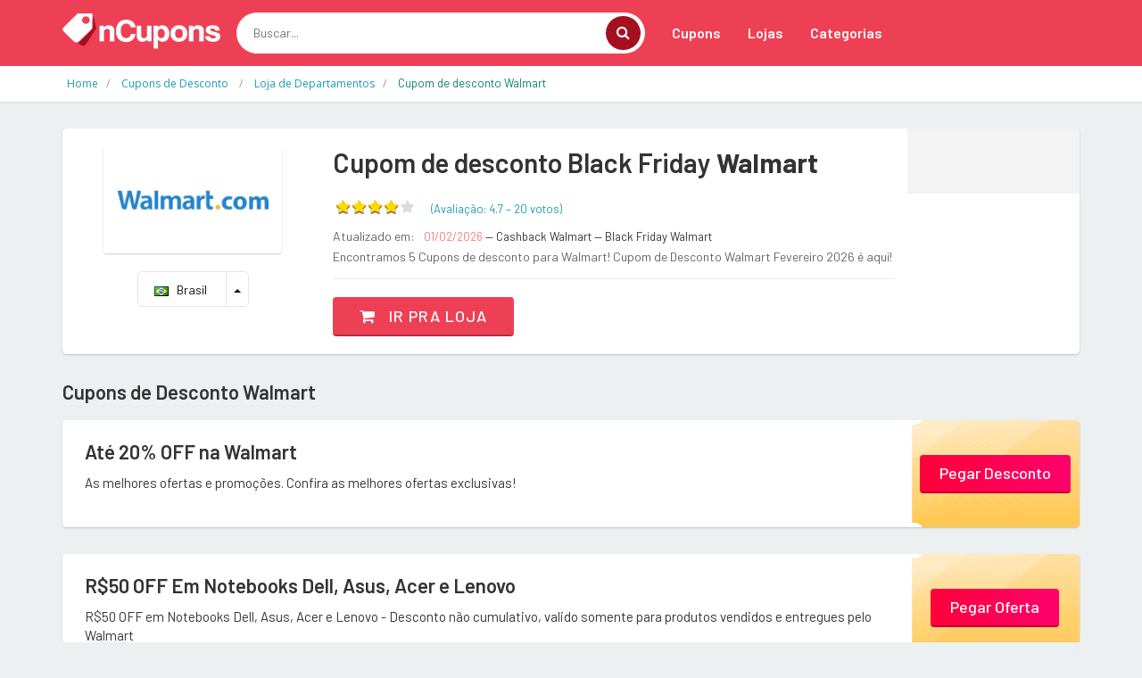

--- FILE ---
content_type: text/html; charset=UTF-8
request_url: https://www.ncupons.com.br/desconto/walmart
body_size: 16579
content:
<!DOCTYPE html>
<html dir="ltr" lang="pt-BR">
<head>
<!-- Meta -->
<meta charset="utf-8">
<meta name="viewport" content="width=device-width, initial-scale=1.0">
<meta name="description" content="Economize agora com os melhores cupons de desconto da internet. Selecione a loja e utilize os códigos promocionais na sua compra">
<meta name="keywords" content="cupom, cupom de desconto, desconto, vale desconto, vale, código, código de desconto, vale promocional, código promocional, Oferta, Liquidação, promoção, bonus, sales">
<meta name="author" content="nCupons">
<meta name="robots" content="all">
<title>Walmart: As melhores ofertas e promoções - nCupons</title>

	
	
		<link rel="icon" href="/../images/favicon.png" type="image/x-icon"/>
		<link rel="shortcut icon" type="image/x-icon" href="/../images/favicon.png" />
		<link rel="canonical" href="https://www.ncupons.com.br/desconto/walmart">
<meta property="og:type" content="website" /> 
<meta property="og:site_name" content="nCupons" /> 
<meta property="og:url" content="https://www.ncupons.com.br/desconto/walmart" /> 
<meta property="og:title" content="Walmart: As melhores ofertas e promoções - nCupons" /> 
<meta property="og:description" content="Economize agora com os melhores cupons de desconto da internet. Selecione a loja e utilize os códigos promocionais na sua compra" /> 
<meta property="og:image" content="https://www.ncupons.com.br/imagem-loja/walmart" /> 
<meta property="og:image:secure_url" content="https://www.ncupons.com.br/imagem-loja/walmart" /> 
<meta property="og:image:width" content="1200" /> 
<meta property="og:image:height" content="627" /> 
<meta property="og:locale" content="pt_BR" /> 
<meta name="twitter:card" content="summary_large_image">
<meta name="twitter:title" content="Walmart: As melhores ofertas e promoções - nCupons">
<meta name="twitter:description" content="Economize agora com os melhores cupons de desconto da internet. Selecione a loja e utilize os códigos promocionais na sua compra">
<meta name="twitter:image" content="https://www.ncupons.com.br/imagem-loja/walmart">

<div itemscope itemtype="//schema.org/Organization">      
<meta itemprop="name" content="nCupons"> 
<meta property="description" content="Economize agora com os melhores cupons de desconto da internet. Selecione a loja e utilize os códigos promocionais na sua compra" /> 
<meta itemprop="url" content="https://www.ncupons.com.br/">
<meta itemprop="sameAs" content="https://www.ncupons.com.br/">
<meta itemprop="sameAs" content="https://www.facebook.com/nCupons"> <meta itemprop="sameAs" content="https://twitter.com/cupons_ofertas"> <meta itemprop="logo" content="https://www.ncupons.com.br/images/logo/logo-ncupons.png">
<meta itemprop="image" content="">
</div>

<!-- Bootstrap Core CSS -->
<link rel="stylesheet" href="/../assets-web/css/bootstrap.min.css">

<!-- Customizable CSS -->
<style>
		:root {
		--cor_principal: #ee4054;
		--cor_principal_texto: #333333;
		--cor_secundaria: #a5101f;
		--cor_secundaria_texto: #ffffff;
		}
</style>
<link rel="stylesheet" href="/../assets-web/css/main.css">
<link rel="stylesheet" href="/../assets-web/css/owl.carousel.css">
<link rel="stylesheet" href="/../assets-web/css/owl.transitions.css">
<link rel="stylesheet" href="/../assets-web/css/config.css">

<!-- Icons/Glyphs -->
<link rel="stylesheet" href="/../assets-web/css/font-awesome.css">

<!-- Fonts -->
<link href='https://fonts.googleapis.com/css?family=Open+Sans:400,300,400italic,600,600italic,700,700italic,800|Montserrat:400,700|Roboto:300,400,500,700|Barlow:200,300,300i,400,400i,500,500i,600,700,800' rel='stylesheet' type='text/css'>

<script async src="//pagead2.googlesyndication.com/pagead/js/adsbygoogle.js"></script>
<script>
  (adsbygoogle = window.adsbygoogle || []).push({
    google_ad_client: "ca-pub-3831231025825420",
    enable_page_level_ads: true
  });
</script>
	
	
<!-- Global site tag (gtag.js) - Google Analytics -->
<script async src="https://www.googletagmanager.com/gtag/js?id=UA-148579195-1"></script>
<script>
  window.dataLayer = window.dataLayer || [];
  function gtag(){dataLayer.push(arguments);}
  gtag('js', new Date());

  gtag('config', 'UA-148579195-1');

  gtag('config', 'UA-148579195-13');

  gtag('event', 'www.ncupons.com.br', {
  'event_category': 'URL',
  'non_interaction': true

});
  
</script>

<script type="application/ld+json">{
  "@context": "http://schema.org",
  "@graph": [
    {
      "@type": "WebSite", "url": "https://www.ncupons.com.br/", "potentialAction": { "@type": "SearchAction", "target": "https://www.ncupons.com.br/buscar?q={search_term}", "query-input": "required name=search_term"
      }
    }, 
    {
      "@type": "SiteNavigationElement",
      "url": [
        "https://www.ncupons.com.br/",
        "https://www.ncupons.com.br/cupom",
        "https://www.ncupons.com.br/cupons-e-ofertas"
      ]
    },
    {
      "@type": "lastReviewed",
      "dateTime": "2026-02-01T20:23:15-03:00"
    }
  ]
}</script>

</head>
<body class="cnt-home">
<!-- ============================================== HEADER ============================================== -->
<header class="header-style-1"> 
  
  <!-- ============================================== TOP MENU ============================================== -->
  
  <!-- /.header-top --> 
  <!-- ============================================== TOP MENU : END ============================================== -->
  <div class="main-header">
    <div class="container">
      <div class="row">
        <div class="col-xs-12 col-lg-2 col-sm-12 col-md-3 logo-holder"> 
          <!-- ============================================================= LOGO ============================================================= -->
          <div class="logo"> <a href="/"> <img src="/images/logo/logo-ncupons.png" srcset="/images/logo/logo-ncupons@2x.png 2x" alt="nCupons" > </a> </div>
          <!-- /.logo --> 
          <!-- ============================================================= LOGO : END ============================================================= --> </div>
        <!-- /.logo-holder -->
        
        <div class="col-lg-5 col-md-4 col-sm-5 col-xs-12 top-search-holder"> 
          <!-- /.contact-row --> 
          <!-- ============================================================= SEARCH AREA ============================================================= -->
          <div class="search-area">
            <form id="form-search-id" method="get" action="/buscar">
              <div class="control-group">
                  <input id="pesquisar" class="search-field" name="q" placeholder="Buscar..." autocomplete="off" />
                <a class="search-button" href="javascript:void(0);" onclick="document.getElementById('form-search-id').submit();" ></a> </div>
				<input type="submit" style="display:none">
            </form>
          </div>
          <!-- /.search-area --> 
          <!-- ============================================================= SEARCH AREA : END ============================================================= --> </div>
        <!-- /.top-search-holder -->
        
         <div class="col-lg-5 col-md-5 col-sm-12 col-xs-12 navmenu"> 
      <div class="yamm navbar navbar-default" role="navigation">
        <div class="navbar-header">
       <button data-target="#mc-horizontal-menu-collapse" data-toggle="collapse" class="navbar-toggle collapsed" type="button"> 
       <span class="sr-only">Toggle navigation</span> <span class="icon-bar"></span> <span class="icon-bar"></span> <span class="icon-bar"></span> </button>
        </div>
        <div class="nav-bg-class">
          <div class="navbar-collapse collapse" id="mc-horizontal-menu-collapse">
            <div class="nav-outer">
              <ul class="nav navbar-nav">
                <li class=" "> <a href="/cupom"  class="dropdown-toggle" >Cupons</a> 
                 
                
                </li>
                <li class="dropdown"> <a href="#" class="dropdown-toggle" data-hover="dropdown" data-toggle="dropdown">Lojas</a> 
                <ul class="dropdown-menu pages">
                    <li>
                      <div class="yamm-content">
                        <div class="row">
                          <div class="col-xs-12 col-menu">
                            <ul class="links">
								

<li><a href="/desconto/amazon"><div>Amazon</div></a></li>

<li><a href="/desconto/americanas"><div>Americanas</div></a></li>

<li><a href="/desconto/kabum"><div>Kabum</div></a></li>

<li><a href="/desconto/netshoes"><div>Netshoes</div></a></li>

<li><a href="/desconto/sephora"><div>Sephora</div></a></li>

<li><a href="/desconto/submarino"><div>Submarino</div></a></li>
								
								
								
                              	<li><a href="/desconto" ><div class="icondireita">Todas as lojas<i class="fa fa-chevron-right"></i></div></a></li>

                              </ul>
                              </div>
                              </div>
                              </div>
                              </li>
                              </ul>
                </li>
                <li class="dropdown"> <a href="#" class="dropdown-toggle" data-hover="dropdown" data-toggle="dropdown">Categorias</a> 
                <ul class="dropdown-menu pages">
                    <li>
                      <div class="yamm-content">
                        <div class="row">
                          <div class="col-xs-12 col-menu">
                            <ul class="links">
                              
<li><a href="/cupom/1111"><div>11/11 Especial</div></a></li>

<li><a href="/cupom/beleza-e-saude"><div>Beleza e Saúde</div></a></li>

<li><a href="/cupom/celulares-e-smartphones"><div>Celulares e Smartphones</div></a></li>

<li><a href="/cupom/eletrodomesticos"><div>Eletrodomésticos</div></a></li>

<li><a href="/cupom/eletronicos-e-tecnologia"><div>Eletrônicos e Tecnologia</div></a></li>

<li><a href="/cupom/maquininha-de-cartao"><div>Maquininha de Cartão</div></a></li>
<li><a href="/cupom" ><div class="icondireita"> Todas as categorias<i class="fa fa-chevron-right"></i></div></a></li>

								
                              </ul>
                              </div>
                              </div>
                              </div>
                              </li>
                              </ul>
                </li>
                
            
              </ul>
              <!-- /.navbar-nav -->
              <div class="clearfix"></div>
            </div>
            <!-- /.nav-outer --> 
          </div>
          <!-- /.navbar-collapse --> 
          
        </div>
        <!-- /.nav-bg-class --> 
      </div>
      <!-- /.navbar-default --> 
    </div>
    <!-- /.container-class --> 
    

        
        </div>
    
      <!-- /.row --> 
      
    </div>
    <!-- /.container --> 
    
  </div>
  <!-- /.main-header --> 
  
 
  
</header>

<!-- ============================================== HEADER : END ============================================== --> 
	

<div class="breadcrumb">
  <div class="container">
		<div class="breadcrumb-inner">
			<ul class="list-inline list-unstyled" itemscope="" itemtype="https://schema.org/BreadcrumbList">
				<li itemprop="itemListElement" itemscope="" itemtype="https://schema.org/ListItem"><a itemprop="item" target="_self" href="/" ><span itemprop="name" >Home</span></a><meta itemprop="position" content="1"></li>
				
				<li itemprop="itemListElement" itemscope="" itemtype="https://schema.org/ListItem"><a itemprop="item" target="_self" href="/cupom" ><span itemprop="name" >Cupons de Desconto </span></a><meta itemprop="position" content="2"></li>
				
				<li itemprop="itemListElement" itemscope="" itemtype="https://schema.org/ListItem"><a itemprop="item" target="_self" href="/cupom/loja-de-departamentos" ><span itemprop="name" >Loja de Departamentos</span></a><meta itemprop="position" content="3"></li>
				
				<li class="hidden" itemprop="itemListElement" itemscope="" itemtype="https://schema.org/ListItem"><a itemprop="item" target="_self" href="/desconto/walmart" ><span itemprop="name" >Cupom de desconto Walmart</span></a><meta itemprop="position" content="4"></li>
				
				<li class='active'><span>Cupom de desconto Walmart</span></li>
				
				
			</ul>
			
			
		
			
			
			
			
		</div><!-- /.breadcrumb-inner -->
	</div><!-- /.container -->
</div><!-- /.breadcrumb -->

<div class="body-content outer-top-ts">

<div class='container'>
		<div class='row single-product' >
			<!-- /.sidebar -->
			<div class='col-md-12'>

            <div class="detail-block pb-0 " >
				<div class="row equal wow ">
                
					     <div class="col-xs-12 col-sm-4 col-md-3 text-center ">
    <div class="product-item-holder size-big  text-center">

        <a href="/redirecionar/10072" target="_blank" ><img class="img-responsive2 br-4" src="//cdn.gadevo.com/images/lojas/walmart.png"  itemprop="logo"></a><!-- /.single-product-slider -->


        <!-- /.gallery-thumbs -->

    </div>
		<div class="btn-group btn-xs pt-20 dropup">
			
				
			
			
			
			
                            <button type="button" class="btn btn-default btn-xs select-paises" style="min-width: 100px"><img src="/images/flags/br.png">&nbsp;&nbsp; Brasil</button>

                            <button aria-expanded="false" type="button" class="btn btn-default btn-sm  select-paises dropdown-toggle" data-toggle="dropdown">
                                <span class="caret"></span>
                                <span class="sr-only">Toggle Dropdown</span>
                            </button>
                            <ul class="dropdown-menu" role="menu">

                                <li><a href="?pais=us"><img src="/images/flags/us.png">&nbsp;&nbsp; Estados Unidos</a></li>


                            </ul>
                            
                        </div>					 
							 
							 
							 
							 
</div>      			
					<div class='col-sm-8 col-md-7 product-info-block'>
						<div class="product-info">
							<h1 class="name">Cupom de desconto  Black Friday <strong>Walmart</strong> </h1>
							
							<div class="rating-reviews m-t-20">
								<div class="row">
                                <div class="col-lg-12 ">
									<div class="pull-left p-0 m-0">
										<div id="partner-rating" data-partner="extra" data-rating="4.7"></div> 

										<fieldset id='demo1' class="rating p-0 m-0" >
                  	 
                        <input class="stars" type="radio" id="star5" name="rating" value="5"    />
                        <label class = "full" for="star5" title=""></label>
                        <input class="stars" type="radio" id="star4" name="rating" value="4" checked  />
                        <label class = "full" for="star4" title=""></label>
                        <input class="stars" type="radio" id="star3" name="rating" value="3"   />
                        <label class = "full" for="star3" title=""></label>
                        <input class="stars" type="radio" id="star2" name="rating" value="2"   />
                        <label class = "full" for="star2" title=""></label>
                        <input class="stars" type="radio" id="star1" name="rating" value="1"  />
                        <label class = "full" for="star1" title=""></label>
                       
        			
                    					</fieldset>
										<div id="obrigadoRating2" style="display:none " class="p-0 m-0"><div id="obrigadoRating" class="obrigadoRating "  ><p class="ratingstars " >Obrigado pelo seu voto!</p></div></div>
 		<div id="erroRating2" style="display:none"><div id="erroRating" class="erroRating"  ><p class="ratingstars" >Você já votou!</p></div></div>
									</div>
									<div class="pull-left">
										<div class="reviews pt-5">
											<a class="lnk">(Avaliação: <span class="star-rating-avg" >4.7</span> &#8211; 
        <span class="star-rating-total">20</span> 
		<span>votos</span>)</a>
										</div>
									</div>
                                    </div>
								</div><!-- /.row -->		
							</div><!-- /.rating-reviews -->

							<div class="stock-container info-container m-t-10">
								<div class="row">
                                <div class="col-lg-12">
									<div class="pull-left">
										<div class="stock-box">
											<span class="label">Atualizado em:</span>
										</div>	
									</div>
									<div class="pull-left">
										<div class="stock-box">
											<span class="value">01/02/2026 </span>
											<span class=""> &#8212; Cashback Walmart</span>
											<span class=""> &#8212; Black Friday Walmart</span>
										</div>	
									</div>
                                    </div>
									<div class="col-lg-12 pt-5">
									<div class="pull-left">
										<div class="stock-box">
											<span class="label">Encontramos 5 Cupons de desconto para Walmart!</span>
											<span class="label">Cupom de Desconto  Walmart Fevereiro 2026 é aqui!</span>
										</div>	
									</div>
									
                                    </div>
								</div><!-- /.row -->	
							</div><!-- /.stock-container -->

		

							<!-- /.price-container -->

							<div class="quantity-container info-container ">
								<div class="row">
									
									<div class="add-btn">
										<a href="/redirecionar/10072" target="_blank" class="btn btn-primary"><i class="fa fa-shopping-cart inner-right-vs"></i> Ir pra loja</a>
									</div>

								</div><!-- /.row -->
							</div><!-- /.quantity-container -->

							

							

							
						</div><!-- /.product-info -->
					</div><!-- /.col-sm-7 -->
                    <div class="col-lg-2 col-sm-12 col-md-2 p-0 m-0  store-first" >
                    <div class="store-details text-center">
						<center><div class="addthis_inline_share_toolbox "></div> </center>
						

					
                     
                    </div>
                    </div>
				</div><!-- /.row -->
                </div>
					
	
				
        <section class="section wow fadeInUp pt-25">
          <h3 class="section-title pb-20">Cupons de Desconto  Walmart</h3>
          
			
<div class="category-product coupons-section coupons-section-inner outer-top-xs ">
	<div class="row coupons-deals">
	 	<div class='col-sm-12 col-md-12 col-lg-12 wow fadeInUp'>
	
<div class='item'>
	<div class="products">
		<div class="product product-pq">
			<div class="product-image">
				<div class="image">
					<h3 class="name"><a href="/redirecionar/10072" target="_blank">Até 20% OFF na  Walmart</a></h3>
					<div class="brand">As melhores ofertas e promoções. Confira as melhores ofertas exclusivas!</div>
				</div>
			</div>
			<div class="product-info text-left">
				<div class="discount"></div>
				<div class="show-code"><a href="/redirecionar/10072" target="_blank">Pegar Desconto</a></div>
				<div class="discount"></div>
			</div>
		</div>
	</div>	
</div>

<div class='item'>
	<div class="products">
		<div class="product product-pq">
			<div class="product-image">
				<div class="image">
					<h3 class="name"><a href="/desconto/walmart/2004322" onclick="setTimeout(function() { window.location.href='/redirecionar/2004322?act=1'; }, 100);" target="_blank">R$50 OFF Em Notebooks Dell, Asus, Acer e Lenovo</a></h3>
					<div class="brand">R$50 OFF em Notebooks Dell, Asus, Acer e Lenovo - Desconto não cumulativo, valido somente para produtos vendidos e entregues pelo Walmart  </div>
				</div>
			</div>
			<div class="product-info text-left">
				<div class="discount"></div>
				<div class="show-code">
<a href="javascript:void(0);" onclick="showCoupon('2004322')">Pegar Oferta</a>
</div>
				<div class="discount"></div>
			</div>
		</div>
	</div>	
</div>

<div class='item'>
	<div class="products">
		<div class="product product-pq">
			<div class="product-image">
				<div class="image">
					<h3 class="name"><a href="/desconto/walmart/2005976" onclick="setTimeout(function() { window.location.href='/redirecionar/2005976?act=1'; }, 100);" target="_blank">R$ 50 em Eletrodomésticos</a></h3>
					<div class="brand">R$ 50 (acima de R$ 1.000) em Eletrodomésticos</div>
				</div>
			</div>
			<div class="product-info text-left">
				<div class="discount"></div>
				<div class="show-code">
<a href="javascript:void(0);" onclick="showCoupon('2005976')">Pegar Oferta</a>
</div>
				<div class="discount"></div>
			</div>
		</div>
	</div>	
</div>

<div class='item'>
	<div class="products">
		<div class="product product-pq">
			<div class="product-image">
				<div class="image">
					<h3 class="name"><a href="/desconto/walmart/2005977" onclick="setTimeout(function() { window.location.href='/redirecionar/2005977?act=1'; }, 100);" target="_blank">R$ 20 em Eletrodomésticos</a></h3>
					<div class="brand">R$ 20 (acima de R$ 400) em Eletrodomésticos</div>
				</div>
			</div>
			<div class="product-info text-left">
				<div class="discount"></div>
				<div class="show-code">
<a href="javascript:void(0);" onclick="showCoupon('2005977')">Pegar Oferta</a>
</div>
				<div class="discount"></div>
			</div>
		</div>
	</div>	
</div>

<div class='item'>
	<div class="products">
		<div class="product product-pq">
			<div class="product-image">
				<div class="image">
					<h3 class="name"><a href="/desconto/walmart/2008523" onclick="setTimeout(function() { window.location.href='/redirecionar/2008523?act=1'; }, 100);" target="_blank">R$ 25 OFF Em Projetores Acima De R$1699</a></h3>
					<div class="brand">R$ 25,00 OFF em Projetores acima de R$ 1.699,00</div>
				</div>
			</div>
			<div class="product-info text-left">
				<div class="discount"></div>
				<div class="show-code">
<a href="javascript:void(0);" onclick="showCoupon('2008523')">Pegar Oferta</a>
</div>
				<div class="discount"></div>
			</div>
		</div>
	</div>	
</div>
	
	
	
	
	
	
	
	
</div>	

</div>
                <!-- /.row --> 
              </div>		
			
			
        </section>
				

				
				
			
				
				
				
				
				<div class="product-tabs inner-bottom-xs  wow fadeInUp">
					<div class="row">
						<div class="col-sm-3">
							<ul id="product-tabs" class="nav nav-tabs nav-tab-cell">
								
<li class="active"><a data-toggle="tab" href="#expired">Cupons expirados</a></li>
								<li class=""><a data-toggle="tab" href="#howtouse">Como usar os cupons</a></li>
                                <li><a data-toggle="tab" href="#vendor">Sobre Walmart</a></li>
								
<li><a data-toggle="tab" href="#offers">Lojas em destaque</a></li>
								
								<li><a data-toggle="tab" href="#cashback">O que é cashback?</a></li>
							</ul><!-- /.nav-tabs #product-tabs -->
						</div>
						<div class="col-sm-9">

							<div class="tab-content">
								
								
<div id="expired" class="tab-pane active">
<div class="product-tab">
<h3>Alguns ainda podem funcionar</h3>
<div class="row p-10" style="">

                    

<div class="col-sm-12 cupomexpirado  ">
	<div class=" ">
		
		<div class="pull-left"><p class='' title='10%OFF Em Bikes Caloi + Frete Grátis '>10%OFF Em Bikes Caloi + Frete Grátis </p></div>
		<div class="cupomexpirado-cupom pull-rig ht">
			<i class="fa fa-tags"></i><span>CALOI-10OFF</span><a href="/redirecionar/2004116" target="_blank" class="btn btn-sm btn-info" onclick="setClipboard('CALOI-10OFF')" data-toggle="tooltip" data-placement="bottom" title="Copiar e ir pra loja"><i class="fa fa-chevron-right"></i></a>
		</div>
		</div>
	
</div>


                    

<div class="col-sm-12 cupomexpirado  ">
	<div class=" ">
		
		<div class="pull-left"><p class='' title='10%OFF Em Smartphone Galaxy S7 E S7 Edge'>10%OFF Em Smartphone Galaxy S7 E S7 Edge</p></div>
		<div class="cupomexpirado-cupom pull-rig ht">
			<i class="fa fa-tags"></i><span>SMART-10</span><a href="/redirecionar/2005263" target="_blank" class="btn btn-sm btn-info" onclick="setClipboard('SMART-10')" data-toggle="tooltip" data-placement="bottom" title="Copiar e ir pra loja"><i class="fa fa-chevron-right"></i></a>
		</div>
		</div>
	
</div>


                    

<div class="col-sm-12 cupomexpirado  ">
	<div class=" ">
		
		<div class="pull-left"><p class='' title='R$ 100 OFF Nas Compras Acima De R$ 1000'>R$ 100 OFF Nas Compras Acima De R$ 1000</p></div>
		<div class="cupomexpirado-cupom pull-rig ht">
			<i class="fa fa-tags"></i><span>CUPOM-WALMART</span><a href="/redirecionar/2008524" target="_blank" class="btn btn-sm btn-info" onclick="setClipboard('CUPOM-WALMART')" data-toggle="tooltip" data-placement="bottom" title="Copiar e ir pra loja"><i class="fa fa-chevron-right"></i></a>
		</div>
		</div>
	
</div>


                    

<div class="col-sm-12 cupomexpirado  ">
	<div class=" ">
		
		<div class="pull-left"><p class='' title='10%OFF Em Batedeiras'>10%OFF Em Batedeiras</p></div>
		<div class="cupomexpirado-cupom pull-rig ht">
			<i class="fa fa-tags"></i><span>BATEDEIRA-10-OFF</span><a href="/redirecionar/2004745" target="_blank" class="btn btn-sm btn-info" onclick="setClipboard('BATEDEIRA-10-OFF')" data-toggle="tooltip" data-placement="bottom" title="Copiar e ir pra loja"><i class="fa fa-chevron-right"></i></a>
		</div>
		</div>
	
</div>


                    

<div class="col-sm-12 cupomexpirado  ">
	<div class=" ">
		
		<div class="pull-left"><p class='' title='10% Em Secadores, Chapinhas, Modeladores'>10% Em Secadores, Chapinhas, Modeladores</p></div>
		<div class="cupomexpirado-cupom pull-rig ht">
			<i class="fa fa-tags"></i><span>SAUDE-BELEZA</span><a href="/redirecionar/2005579" target="_blank" class="btn btn-sm btn-info" onclick="setClipboard('SAUDE-BELEZA')" data-toggle="tooltip" data-placement="bottom" title="Copiar e ir pra loja"><i class="fa fa-chevron-right"></i></a>
		</div>
		</div>
	
</div>


                    

<div class="col-sm-12 cupomexpirado  ">
	<div class=" ">
		
		<div class="pull-left"><p class='' title='R$50OFF Em Eletrodomésticos Nas Compras '>R$50OFF Em Eletrodomésticos Nas Compras </p></div>
		<div class="cupomexpirado-cupom pull-rig ht">
			<i class="fa fa-tags"></i><span>GANHE-DESCONTO</span><a href="/redirecionar/2006355" target="_blank" class="btn btn-sm btn-info" onclick="setClipboard('GANHE-DESCONTO')" data-toggle="tooltip" data-placement="bottom" title="Copiar e ir pra loja"><i class="fa fa-chevron-right"></i></a>
		</div>
		</div>
	
</div>


                    

<div class="col-sm-12 cupomexpirado  ">
	<div class=" ">
		
		<div class="pull-left"><p class='' title='R$ 25 OFF Nas Compras Acima De R$ 1299,0'>R$ 25 OFF Nas Compras Acima De R$ 1299,0</p></div>
		<div class="cupomexpirado-cupom pull-rig ht">
			<i class="fa fa-tags"></i><span>NOTE-25</span><a href="/redirecionar/2007407" target="_blank" class="btn btn-sm btn-info" onclick="setClipboard('NOTE-25')" data-toggle="tooltip" data-placement="bottom" title="Copiar e ir pra loja"><i class="fa fa-chevron-right"></i></a>
		</div>
		</div>
	
</div>


                    

<div class="col-sm-12 cupomexpirado  ">
	<div class=" ">
		
		<div class="pull-left"><p class='' title='R$ 25 OFF Em Notes Acima De R$ 1499'>R$ 25 OFF Em Notes Acima De R$ 1499</p></div>
		<div class="cupomexpirado-cupom pull-rig ht">
			<i class="fa fa-tags"></i><span>NOTEBOOK-WALMART</span><a href="/redirecionar/2008522" target="_blank" class="btn btn-sm btn-info" onclick="setClipboard('NOTEBOOK-WALMART')" data-toggle="tooltip" data-placement="bottom" title="Copiar e ir pra loja"><i class="fa fa-chevron-right"></i></a>
		</div>
		</div>
	
</div>


                    

<div class="col-sm-12 cupomexpirado  ">
	<div class=" ">
		
		<div class="pull-left"><p class='' title='R$100 OFF Em Compras Acima De R$1000'>R$100 OFF Em Compras Acima De R$1000</p></div>
		<div class="cupomexpirado-cupom pull-rig ht">
			<i class="fa fa-tags"></i><span>DIASORTE100</span><a href="/redirecionar/2005572" target="_blank" class="btn btn-sm btn-info" onclick="setClipboard('DIASORTE100')" data-toggle="tooltip" data-placement="bottom" title="Copiar e ir pra loja"><i class="fa fa-chevron-right"></i></a>
		</div>
		</div>
	
</div>


                    

<div class="col-sm-12 cupomexpirado  ">
	<div class=" ">
		
		<div class="pull-left"><p class='' title='Compre Sua Geladeira Nova E Ganhe R$ 50 '>Compre Sua Geladeira Nova E Ganhe R$ 50 </p></div>
		<div class="cupomexpirado-cupom pull-rig ht">
			<i class="fa fa-tags"></i><span>ELETRODOM-DESC50</span><a href="/redirecionar/2005574" target="_blank" class="btn btn-sm btn-info" onclick="setClipboard('ELETRODOM-DESC50')" data-toggle="tooltip" data-placement="bottom" title="Copiar e ir pra loja"><i class="fa fa-chevron-right"></i></a>
		</div>
		</div>
	
</div>


                    

<div class="col-sm-12 cupomexpirado  ">
	<div class=" ">
		
		<div class="pull-left"><p class='' title='20%OFF Em Cameras ONN FULL HD'>20%OFF Em Cameras ONN FULL HD</p></div>
		<div class="cupomexpirado-cupom pull-rig ht">
			<i class="fa fa-tags"></i><span>ONN</span><a href="/redirecionar/2004482" target="_blank" class="btn btn-sm btn-info" onclick="setClipboard('ONN')" data-toggle="tooltip" data-placement="bottom" title="Copiar e ir pra loja"><i class="fa fa-chevron-right"></i></a>
		</div>
		</div>
	
</div>


                    

<div class="col-sm-12 cupomexpirado  ">
	<div class=" ">
		
		<div class="pull-left"><p class='' title='R$100OFF Em Produtos Consul'>R$100OFF Em Produtos Consul</p></div>
		<div class="cupomexpirado-cupom pull-rig ht">
			<i class="fa fa-tags"></i><span>CONSUL-DESC-100</span><a href="/redirecionar/2005158" target="_blank" class="btn btn-sm btn-info" onclick="setClipboard('CONSUL-DESC-100')" data-toggle="tooltip" data-placement="bottom" title="Copiar e ir pra loja"><i class="fa fa-chevron-right"></i></a>
		</div>
		</div>
	
</div>


                    

<div class="col-sm-12 cupomexpirado  ">
	<div class=" ">
		
		<div class="pull-left"><p class='' title='12%OFF + Parcelamento'>12%OFF + Parcelamento</p></div>
		<div class="cupomexpirado-cupom pull-rig ht">
			<i class="fa fa-tags"></i><span>MEU-S7</span><a href="/redirecionar/2005480" target="_blank" class="btn btn-sm btn-info" onclick="setClipboard('MEU-S7')" data-toggle="tooltip" data-placement="bottom" title="Copiar e ir pra loja"><i class="fa fa-chevron-right"></i></a>
		</div>
		</div>
	
</div>


                    

<div class="col-sm-12 cupomexpirado  ">
	<div class=" ">
		
		<div class="pull-left"><p class='' title='R$ 50 OFF Em Notes Acima De R$ 2299'>R$ 50 OFF Em Notes Acima De R$ 2299</p></div>
		<div class="cupomexpirado-cupom pull-rig ht">
			<i class="fa fa-tags"></i><span>NOTEBOOK-WALMART-50</span><a href="/redirecionar/2008521" target="_blank" class="btn btn-sm btn-info" onclick="setClipboard('NOTEBOOK-WALMART-50')" data-toggle="tooltip" data-placement="bottom" title="Copiar e ir pra loja"><i class="fa fa-chevron-right"></i></a>
		</div>
		</div>
	
</div>


                    

<div class="col-sm-12 cupomexpirado  ">
	<div class=" ">
		
		<div class="pull-left"><p class='' title='Compre O Seu Notebook Com R$ 150 OFF'>Compre O Seu Notebook Com R$ 150 OFF</p></div>
		<div class="cupomexpirado-cupom pull-rig ht">
			<i class="fa fa-tags"></i><span>NOTE-DESC-100</span><a href="/redirecionar/2005581" target="_blank" class="btn btn-sm btn-info" onclick="setClipboard('NOTE-DESC-100')" data-toggle="tooltip" data-placement="bottom" title="Copiar e ir pra loja"><i class="fa fa-chevron-right"></i></a>
		</div>
		</div>
	
</div>


                    

<div class="col-sm-12 cupomexpirado  ">
	<div class=" ">
		
		<div class="pull-left"><p class='' title='10% OFF Em Jogos Para Xbox 360'>10% OFF Em Jogos Para Xbox 360</p></div>
		<div class="cupomexpirado-cupom pull-rig ht">
			<i class="fa fa-tags"></i><span>DESC-JOGOS</span><a href="/redirecionar/2004833" target="_blank" class="btn btn-sm btn-info" onclick="setClipboard('DESC-JOGOS')" data-toggle="tooltip" data-placement="bottom" title="Copiar e ir pra loja"><i class="fa fa-chevron-right"></i></a>
		</div>
		</div>
	
</div>


                    

<div class="col-sm-12 cupomexpirado  ">
	<div class=" ">
		
		<div class="pull-left"><p class='' title='R$ 50 OFF Em Note Gamers Acima De R$3500'>R$ 50 OFF Em Note Gamers Acima De R$3500</p></div>
		<div class="cupomexpirado-cupom pull-rig ht">
			<i class="fa fa-tags"></i><span>NOTEBOOK-GAMER</span><a href="/redirecionar/2008519" target="_blank" class="btn btn-sm btn-info" onclick="setClipboard('NOTEBOOK-GAMER')" data-toggle="tooltip" data-placement="bottom" title="Copiar e ir pra loja"><i class="fa fa-chevron-right"></i></a>
		</div>
		</div>
	
</div>


                    

<div class="col-sm-12 cupomexpirado  ">
	<div class=" ">
		
		<div class="pull-left"><p class='' title='20%OFF Em Caixas De Som E Speakers JBL'>20%OFF Em Caixas De Som E Speakers JBL</p></div>
		<div class="cupomexpirado-cupom pull-rig ht">
			<i class="fa fa-tags"></i><span>SOM20</span><a href="/redirecionar/2004484" target="_blank" class="btn btn-sm btn-info" onclick="setClipboard('SOM20')" data-toggle="tooltip" data-placement="bottom" title="Copiar e ir pra loja"><i class="fa fa-chevron-right"></i></a>
		</div>
		</div>
	
</div>


                    

<div class="col-sm-12 cupomexpirado  ">
	<div class=" ">
		
		<div class="pull-left"><p class='' title='R$ 50 OFF Em Notebooks Acima De R$2200,0'>R$ 50 OFF Em Notebooks Acima De R$2200,0</p></div>
		<div class="cupomexpirado-cupom pull-rig ht">
			<i class="fa fa-tags"></i><span>NOTE-50</span><a href="/redirecionar/2007405" target="_blank" class="btn btn-sm btn-info" onclick="setClipboard('NOTE-50')" data-toggle="tooltip" data-placement="bottom" title="Copiar e ir pra loja"><i class="fa fa-chevron-right"></i></a>
		</div>
		</div>
	
</div>


                    

<div class="col-sm-12 cupomexpirado  ">
	<div class=" ">
		
		<div class="pull-left"><p class='' title='Iphone 6S Apple MN122BR 32GB Tela 4,7' HD iOS 11 4G Câmera 12 MP - Ouro Rosa (TIM) por R$2.399upom de 15% OFF em Telas (Código: RKTBLACKTELA15)'>Iphone 6S Apple MN122BR 32GB Tela 4,7' HD iOS 11 4G Câmera 12...</p></div>
		<div class="cupomexpirado-cupom pull-rig ht">
			<i class="fa fa-tags"></i><span>RKTBLACKTELA15</span><a href="/redirecionar/2020215" target="_blank" class="btn btn-sm btn-info" onclick="setClipboard('RKTBLACKTELA15')" data-toggle="tooltip" data-placement="bottom" title="Copiar e ir pra loja"><i class="fa fa-chevron-right"></i></a>
		</div>
		</div>
	
</div>


</div>
</div>
</div>
																<div id="howtouse" class="tab-pane in ">
									<div class="product-tab">
										<div class="row">
                                             <div class="col-sm-6  ">
                                             
                                                         <h4 class="modal-title ">Link de Desconto <span>(sem código)</span>:</h4><br>

                                                         
                                                         <h5 style="font-weight:400; padding-left:20px;"><span><strong>1.</strong></span> Clique no botão <span><strong>Ir pra loja</strong>; </span></h5>

                                                         <h5 style="font-weight:400; padding-left:20px;"><span><strong>2.</strong></span> Você será redirecionado para o site da loja;</h5>

                                                         <h5 style="font-weight:400; padding-left:20px;"><span><strong>3.</strong></span> O desconto aparecerá diretamente no valor do produto ou quando ele for adicionado no carrinho de compras.</h5>

                                          
                                             
                                             </div>
                                             <div class="col-sm-6">
                                              
                                                         <h4 class="modal-title ">Cupom de Desconto <span>(com código)</span>:</h4><br>

                                                         
                                                         <h5 style="font-weight:400; padding-left:20px;"><span><strong>1.</strong></span> Clique no botão <span><strong>Pegar Oferta</strong>; </span></h5>

                                                         <h5 style="font-weight:400; padding-left:20px;"><span><strong>2.</strong></span> Em seguida, clique em <span><strong>Copiar Código</strong></span> para salvá-lo na memória do computador e logo depois clique no botão <span><strong>Ir pra loja</strong></span>;</h5>

                                                         <h5 style="font-weight:400; padding-left:20px;"><span><strong>3.</strong></span> Já no site e com seus produtos escolhidos, vá para o carrinho e cole o código na área especificada pela loja.</h5>
                                              
                                              </div><div class="col-sm-12" ><div class="panel panel-default ">
                            <div class="panel-body">
                            <span><strong>Importante:</strong> Todos os cupons possuem regras e excecões de utilização. Fique sempre atento à elas para saber quais produtos estão incluídos na promoção!                             </div>
                        </div></div>
                                              
                                                  
                                            
                                            
                                        </div>
									</div>	
								</div><!-- /.tab-pane -->
								<div id="vendor" class="tab-pane">
									<div class="product-tab">
                                      	<h3>Cupom de Desconto / Vale Presente Walmart Fevereiro 2026</h3>
										<p class="text"><p><span style="line-height: 1.42857143;">O site Walmart começou a 
funcionar no Brasil em 1995. Hoje está entre os 3 maiores do Brasil. 
Você pode comprar com segurança no site e os clientes não costumam ter 
problemas na entrega. O Walmart tem uma grande variedade de produtos, 
condições de pagamento e promoções, como os cupons de desconto do Ganhe de Volta .  O site tem um excelente design, que permite a você encontrar 
promoções e produtos rapidamente, sempre com grandes descontos. O 
Walmart é um grande parceiro do </span><span style="line-height: 1.42857143;"><span style="line-height: 1.42857143;">Ganhe de Volta</span>, e por isso oferece a todos 
usuários do </span><span style="line-height: 1.42857143;"><span style="line-height: 1.42857143;">Ganhe de Volta </span>cupom de desconto que dá até 10% de desconto em todo o
 site, mais 2,75% de dinheiro de volta. O Walmart sempre tenta oferecer o
 menor preço do mercado. Algumas vezes no ano o Walmart oferece código 
de desconto exclusivo no site do </span><span style="line-height: 1.42857143;"><span style="line-height: 1.42857143;">Ganhe de Volta</span>.</span><br></p><h3>Produtos com Desconto</h3><p>No
 site do Walmart você pode comprar muitos produtos com desconto usando o<span style="line-height: 1.42857143;"> Ganhe de Volta</span> . Com cupom de desconto do <span style="line-height: 1.42857143;">Ganhe de Volta </span>é possível comprar no Walmart 
TV LED (Samsung, LG e etc), smartphone (Iphone 6, Iphone 5S, Iphone 5C, 
Iphone 5, Iphone 4s, Android, Motorola Moto G, Samsung Galaxy, Moto X, 
Samsung Galaxy S4, entre outros), móveis (cama, armário, mesa, sofá e 
etc), eletrodomésticos (geladeira, fogão, micro-ondas, máquina de lavar,
 ventilador, ar-condicionado). O Walmart costuma oferecer os melhores 
cupons de desconto no <span style="line-height: 1.42857143;">Ganhe de Volta </span>em itens de informática e games 
(computador, notebook, ultrabook de marcas como DELL, HP, Apple, Asus, 
Lenovo, CCE, Positivo, Windows 8), impressora, monitor, sempre com as 
melhores ofertas. Com cupons de desconto do <span style="line-height: 1.42857143;">Ganhe de Volta </span>também é você pode 
comprar no Walmart brinquedos, calçados, câmeras digitais, filmadoras, 
capinhas personalizadas, celulares, colchoes, games, jogos, instrumentos
 musicais, lingerie, malas, mochilas, bolsas, móveis, óculos, lentes de 
contato, perfumes, cosméticos, maquiagens, pesca, pet shop, sempre com 
as melhores promoções, código de desconto e ofertas.</p><h3>Condições de pagamento</h3><p>As
 formas de pagamento no Walmart são cartão de crédito Visa, Mastercard, 
AMEX, Itaucard, Elo, Hipercard e boleto. Você pode comprar no Walmart à 
vista ou a prazo, em parcelas com ou sem juros. Você pode parcelas sua 
compra no Walmart em até 10 vezes sem juros. O Walmart é uma loja 
confiável e segura, que é certificada pela Diamente Ebit, Norton Secure e
 Buscapé. O site é muito confiável e por isso ele é parceiro do <span style="line-height: 1.42857143;">Ganhe de Volta</span>. 
No <span style="line-height: 1.42857143;">Ganhe de Volta </span>apenas aceitamos parceiros que sejam confiáveis e seguros.</p><h3>Frete Grátis no Walmart, quando acontece?</h3><p>O
 Walmart cobra frete de acordo com o endereço e cep do cliente. 
Frequentemente, o Walmart oferece cupons com frete grátis no <span style="line-height: 1.42857143;">Ganhe de Volta</span>. 
Sempre avisamos nossos clientes quando o Walmart oferece frete gratuito 
no <span style="line-height: 1.42857143;">Ganhe de Volta</span>. Quase sempre o cupom do <span style="line-height: 1.42857143;">Ganhe de Volta </span>tem um desconto maior que o 
valor do frete do Walmart, dessa maneira, comprando online através do <span style="line-height: 1.42857143;">Ganhe de Volta </span>o cliente irá comprar com menor preço. O prazo de entrega costuma
 ser de até 7 dias, mas depende da localização do endereço do cliente. 
Segundo um especialista, o Walmart tem a entrega mais rápida do mercado.</p><h3>Atendimento ao cliente</h3><p>O
 Walmart tem avaliação dos consumidores “regular” no Reclame Aqui. No 
site do Reclame Aqui é possível ver que a loja responde 98,2% das 
reclamações, solucionando 77,4% delas. O Walmart tem umbom número, 
quando se considera que loja tem ofertas de todos os tipos de produto, 
como celulares, smartphones (Iphone, Samsung , Motorola e outras marcas)
 , computadores, notebook, ultrabook, geladeiras, TV de Led, móveis, 
entre outros. A loja sempre apresenta cupons de descontos verdadeiros e 
válidos no <span style="line-height: 1.42857143;">Ganhe de Volta</span>, que funcionam e ajudam os usuários a economizarem nas
 melhores ofertas. Caso você tenha comprado no Walmart.com.br e deseja 
tirar dúvidas e obter informações, entre em contato com a Central de 
Atendimento de segunda a sábado das 8h às 20h, e aos domingos das 9h às 
18h, pelos telefones: 3003-6000, para capitais e regiões metropolitanas 
0800 014 6000 para demais localidades</p><h3>Encontre Cupom de Desconto Walmart</h3><p>Veja a lista de Cupons de Desconto Grátis no <span style="line-height: 1.42857143;">Ganhe de Volta </span>e encontre as melhores opções de <b>Cupom de Desconto Walmart <span style="line-height: 1.42857143;">Junho 2015</span></b><span style="line-height: 1.42857143;">. Veja os melhores cupons grátis Walmart e economize com o melhor desconto Walmart </span><span style="line-height: 1.42857143;">Junho 2015</span><span style="line-height: 1.42857143;">.
 Segundo um especialista, o Walmart tem as ofertas e cupons de desconto 
mais agressivos do mercado. Principalmente em informática, games e 
celulares. Só no </span><span style="line-height: 1.42857143;"><span style="line-height: 1.42857143;">Ganhe de Volta </span>você encontra o melhor cupom de desconto para 
comprar na Walmart. Cupons de desconto grátis válido na Walmart, e 
algumas vezes frete grátis, só no </span><span style="line-height: 1.42857143;"><span style="line-height: 1.42857143;">Ganhe de Volta</span>. Nem no Mercado Livre é 
possível conseguir preços melhores que do Walmart com cupom de desconto 
do </span><span style="line-height: 1.42857143;"><span style="line-height: 1.42857143;">Ganhe de Volta</span>. Cupons mágicos? Não, cupons válidos e gratis no Walmart só na
 cia do </span><span style="line-height: 1.42857143;">Ganhe de Volta</span></p><p>Consulte todos os nossos descontos e cupons Walmart para <span style="line-height: 1.42857143;">Junho 2015</span><span style="line-height: 1.42857143;">.
 Economize sempre com o melhor código de desconto Walmart. Muitas 
pessoas têm usado cupons de desconto para comprar na Walmart, virando 
uma cupom mania, onde o </span><span style="line-height: 1.42857143;"><span style="line-height: 1.42857143;">Ganhe de Volta </span>é o site com os melhores cupons de 
desconto. Os cupons de desconto são válidos, reais e funciona quando 
usado na Walmart. A vida é feita de descontos apenas quando se usa 
cupons de desconto no </span><span style="line-height: 1.42857143;"><span style="line-height: 1.42857143;">Ganhe de Volta </span>e ainda se recebe dinheiro de volta. Você 
não precisa pagar para usar os cupons, o cupom grátis é um benefício 
para você comprar na Walmart usando o  </span><span style="line-height: 1.42857143;"><span style="line-height: 1.42857143;">Ganhe de Volta</span>.</span></p><p>Faça economia
 sempre com os melhores cupons e consiga sempre o melhor desconto 
Walmart no <span style="line-height: 1.42857143;">Ganhe de Volta</span>. O <span style="line-height: 1.42857143;">Ganhe de Volta </span>sempre tem o melhor cupom de desconto na 
Walmart.</p> </p>
									</div>	
								</div>
								
<div id="offers" class="tab-pane pb-0 mb-0" >
<div class="product-tab ">							
<div class="row pr-10 pl-10 " style="">

<div class="col-md-4 col-xs-6 p-5"><a href="/desconto/eudora">Cupom de desconto Eudora</a></div>

<div class="col-md-4 col-xs-6 p-5"><a href="/desconto/carrefour">Cupom de desconto Carrefour</a></div>

<div class="col-md-4 col-xs-6 p-5"><a href="/desconto/boticario">Cupom de desconto Boticário</a></div>

<div class="col-md-4 col-xs-6 p-5"><a href="/desconto/centauro">Cupom de desconto Centauro</a></div>

<div class="col-md-4 col-xs-6 p-5"><a href="/desconto/beleza-na-web">Cupom de desconto Beleza na Web</a></div>

<div class="col-md-4 col-xs-6 p-5"><a href="/desconto/droga-raia">Cupom de desconto Droga Raia</a></div>

<div class="col-md-4 col-xs-6 p-5"><a href="/desconto/cea">Cupom de desconto C&A</a></div>

<div class="col-md-4 col-xs-6 p-5"><a href="/desconto/drogasil">Cupom de desconto Drogasil</a></div>

<div class="col-md-4 col-xs-6 p-5"><a href="/desconto/compra-certa">Cupom de desconto Compra Certa</a></div>

<div class="col-md-4 col-xs-6 p-5"><a href="/desconto/dafiti">Cupom de desconto Dafiti</a></div>

<div class="col-md-4 col-xs-6 p-5"><a href="/desconto/mac">Cupom de desconto MAC Cosmeticos</a></div>

<div class="col-md-4 col-xs-6 p-5"><a href="/desconto/brastemp">Cupom de desconto Brastemp</a></div>

<div class="col-md-4 col-xs-6 p-5"><a href="/desconto/quem-disse-berenice">Cupom de desconto Quem disse, Berenice?</a></div>

<div class="col-md-4 col-xs-6 p-5"><a href="/desconto/nike">Cupom de desconto Nike Store</a></div>

<div class="col-md-4 col-xs-6 p-5"><a href="/desconto/dzarm">Cupom de desconto Dzarm</a></div>

<div class="col-md-4 col-xs-6 p-5"><a href="/desconto/eletrum">Cupom de desconto Eletrum</a></div>

<div class="col-md-4 col-xs-6 p-5"><a href="/desconto/cia-hering">Cupom de desconto Cia Hering</a></div>

<div class="col-md-4 col-xs-6 p-5"><a href="/desconto/girafa">Cupom de desconto Girafa</a></div>

</div>
</div>
</div>
																
								<div id="cashback" class="tab-pane">
										<div class="product-reviews">
																						
											<h4 class="title">Receba parte do seu <a href='https://www.ganhedevolta.com.br/?utm_source=site_cupons&utm_medium=site_cupons&utm_campaign=ncupons&tracking=site_cupons_ncupons' target='_blank'> dinheiro de volta</a> em suas compras!</h4>
											<p class="text">Cashback significa exatamente isso, dinheiro de volta. E com o </a>Ganhe de Volta</a> é assim mesmo que funciona. Você ganha uma parte do valor de todas as sus compras de volta!</p>
										
											<h4 class="title pt-10">Como ter <a href='https://www.ganhedevolta.com.br/?utm_source=site_cupons&utm_medium=site_cupons&utm_campaign=ncupons&tracking=site_cupons_ncupons' target='_blank'> cashback</a> em suas compras</h4>
											<p class="text">Com o <a href='https://www.ganhedevolta.com.br/?utm_source=site_cupons&utm_medium=site_cupons&utm_campaign=ncupons&tracking=site_cupons_ncupons' target='_blank'> Ganhe de Volta</a> você compra em suas lojas favoritas e ainda ganha parte do valor da sua compra de volta, em dinheiro! Isso mesmo, <a href='https://www.ganhedevolta.com.br/?utm_source=site_cupons&utm_medium=site_cupons&utm_campaign=ncupons&tracking=site_cupons_ncupons' target='_blank'> Ganhe dinheiro de Volta em suas compras online</a>.</p>

											<h4 class="title pt-10"><a href='https://www.ganhedevolta.com.br/?utm_source=site_cupons&utm_medium=site_cupons&utm_campaign=ncupons&tracking=site_cupons_ncupons' target='_blank'> Cadastre-se grátis agora mesmo</a>. É grátis e sempre será!</h4>
											<p class="text"></p>
											<p class="text">O <a href='https://www.ganhedevolta.com.br/?utm_source=site_cupons&utm_medium=site_cupons&utm_campaign=ncupons&tracking=site_cupons_ncupons' target='_blank'> Ganhe de Volta</a> foi eleito o melhor site de cashback do Brasil. <a href='https://www.ganhedevolta.com.br/desconto/walmart?utm_source=site_cupons&utm_medium=site_cupons&utm_campaign=ncupons&tracking=site_cupons_ncupons' target='_blank'> Receba cashback em sua compra no Walmart</a>.</p>
											<p class="text"><a href='https://www.ganhedevolta.com.br/?utm_source=site_cupons&utm_medium=site_cupons&utm_campaign=ncupons&tracking=site_cupons_ncupons' target='_blank'> Cashback</a> na <a href='https://www.ganhedevolta.com.br/?utm_source=site_cupons&utm_medium=site_cupons&utm_campaign=ncupons&tracking=site_cupons_ncupons' target='_blank'> Black Friday</a> 2020 é só no <a href='https://www.ganhedevolta.com.br/?utm_source=site_cupons&utm_medium=site_cupons&utm_campaign=ncupons&tracking=site_cupons_ncupons' target='_blank'> Ganhe de Volta</a>.</p>
											
																				</div><!-- /.product-tab -->
								</div><!-- /.tab-pane -->
                                

							</div><!-- /.tab-content -->
						</div><!-- /.col -->
					</div><!-- /.row -->
				</div><!-- /.product-tabs -->

			 <!-- ============================================== RELATED PRODUCTS ============================================== -->

	
	
        
        <!-- /.section --> 
        <!-- ============================================== RELATED PRODUCTS : END ============================================== --> 
	
	
	
<section class="section featured-section wow fadeInUp outer-bottom-bs">
        <h2>Lojas similares</h2>
        <div class="featured-product">
          	<div class="owl-carousel homepage-owl-carousel custom-carousel owl-theme outer-top-xs" data-item="8">
			  


            <div class="item item-carousel" >
              <div class="destaque-loja">
                <div class="product">
                  <div class="product-image">
                    <div class="image"> 
                          <a href="/desconto/compra-certa">
                            <img class="card-img-top" src="//cdn.gadevo.com/images/lojas/compra-certa.png" alt="Compra Certa"  >
                             </a>
                          
                          </div>
                  </div>
                </div>                
              </div>
            </div>

				
					

            <div class="item item-carousel" >
              <div class="destaque-loja">
                <div class="product">
                  <div class="product-image">
                    <div class="image"> 
                          <a href="/desconto/zattini">
                            <img class="card-img-top" src="//cdn.gadevo.com/images/lojas/zattini.png" alt="Zattini"  >
                             </a>
                          
                          </div>
                  </div>
                </div>                
              </div>
            </div>

				
					

            <div class="item item-carousel" >
              <div class="destaque-loja">
                <div class="product">
                  <div class="product-image">
                    <div class="image"> 
                          <a href="/desconto/netshoes">
                            <img class="card-img-top" src="//cdn.gadevo.com/images/lojas/netshoes.png" alt="Netshoes"  >
                             </a>
                          
                          </div>
                  </div>
                </div>                
              </div>
            </div>

				
					

            <div class="item item-carousel" >
              <div class="destaque-loja">
                <div class="product">
                  <div class="product-image">
                    <div class="image"> 
                          <a href="/desconto/aliexpress">
                            <img class="card-img-top" src="//cdn.gadevo.com/images/lojas/aliexpress.png" alt="AliExpress"  >
                             </a>
                          
                          </div>
                  </div>
                </div>                
              </div>
            </div>

				
					

            <div class="item item-carousel" >
              <div class="destaque-loja">
                <div class="product">
                  <div class="product-image">
                    <div class="image"> 
                          <a href="/desconto/electrolux">
                            <img class="card-img-top" src="//cdn.gadevo.com/images/lojas/electrolux.png" alt="Electrolux"  >
                             </a>
                          
                          </div>
                  </div>
                </div>                
              </div>
            </div>

				
					

            <div class="item item-carousel" >
              <div class="destaque-loja">
                <div class="product">
                  <div class="product-image">
                    <div class="image"> 
                          <a href="/desconto/shopclub">
                            <img class="card-img-top" src="//cdn.gadevo.com/images/lojas/shopclub.png" alt="ShopClub"  >
                             </a>
                          
                          </div>
                  </div>
                </div>                
              </div>
            </div>

				
					

            <div class="item item-carousel" >
              <div class="destaque-loja">
                <div class="product">
                  <div class="product-image">
                    <div class="image"> 
                          <a href="/desconto/microsoft-store">
                            <img class="card-img-top" src="//cdn.gadevo.com/images/lojas/microsoft-store.png" alt="Microsoft Store"  >
                             </a>
                          
                          </div>
                  </div>
                </div>                
              </div>
            </div>

				
					

            <div class="item item-carousel" >
              <div class="destaque-loja">
                <div class="product">
                  <div class="product-image">
                    <div class="image"> 
                          <a href="/desconto/magazine-luiza">
                            <img class="card-img-top" src="//cdn.gadevo.com/images/lojas/magazine-luiza.png" alt="Magazine Luiza - Magalu"  >
                             </a>
                          
                          </div>
                  </div>
                </div>                
              </div>
            </div>

				
					

            <div class="item item-carousel" >
              <div class="destaque-loja">
                <div class="product">
                  <div class="product-image">
                    <div class="image"> 
                          <a href="/desconto/carrefour">
                            <img class="card-img-top" src="//cdn.gadevo.com/images/lojas/carrefour.png" alt="Carrefour"  >
                             </a>
                          
                          </div>
                  </div>
                </div>                
              </div>
            </div>

				
					

            <div class="item item-carousel" >
              <div class="destaque-loja">
                <div class="product">
                  <div class="product-image">
                    <div class="image"> 
                          <a href="/desconto/centauro">
                            <img class="card-img-top" src="//cdn.gadevo.com/images/lojas/centauro.png" alt="Centauro"  >
                             </a>
                          
                          </div>
                  </div>
                </div>                
              </div>
            </div>

				
					

            <div class="item item-carousel" >
              <div class="destaque-loja">
                <div class="product">
                  <div class="product-image">
                    <div class="image"> 
                          <a href="/desconto/droga-raia">
                            <img class="card-img-top" src="//cdn.gadevo.com/images/lojas/droga-raia.png" alt="Droga Raia"  >
                             </a>
                          
                          </div>
                  </div>
                </div>                
              </div>
            </div>

				
					

            <div class="item item-carousel" >
              <div class="destaque-loja">
                <div class="product">
                  <div class="product-image">
                    <div class="image"> 
                          <a href="/desconto/dafiti">
                            <img class="card-img-top" src="//cdn.gadevo.com/images/lojas/dafiti.png" alt="Dafiti"  >
                             </a>
                          
                          </div>
                  </div>
                </div>                
              </div>
            </div>

				
					

            <div class="item item-carousel" >
              <div class="destaque-loja">
                <div class="product">
                  <div class="product-image">
                    <div class="image"> 
                          <a href="/desconto/mac">
                            <img class="card-img-top" src="//cdn.gadevo.com/images/lojas/mac.png" alt="MAC Cosmeticos"  >
                             </a>
                          
                          </div>
                  </div>
                </div>                
              </div>
            </div>

				
					

            <div class="item item-carousel" >
              <div class="destaque-loja">
                <div class="product">
                  <div class="product-image">
                    <div class="image"> 
                          <a href="/desconto/girafa">
                            <img class="card-img-top" src="//cdn.gadevo.com/images/lojas/girafa.png" alt="Girafa"  >
                             </a>
                          
                          </div>
                  </div>
                </div>                
              </div>
            </div>

				
					

            <div class="item item-carousel" >
              <div class="destaque-loja">
                <div class="product">
                  <div class="product-image">
                    <div class="image"> 
                          <a href="/desconto/kabum">
                            <img class="card-img-top" src="//cdn.gadevo.com/images/lojas/kabum.png" alt="Kabum"  >
                             </a>
                          
                          </div>
                  </div>
                </div>                
              </div>
            </div>

				
								  
			</div>
        </div>
</section>
	
	
	
</div>
</div>
</div>



						



						
						
						



<section class="section coupons-section ajustar-cupons">
        <div class="container">
          <h3 class="section-title">Cupons recomendados</h3>
          
          <div class="coupons-deals">
          <div class="owl-carousel home-owl-carousel1 custom-carousel owl-theme outer-top-xs">
			  
			  
	 <div class='item item-carousel'> 

			<div class="products">
                <div class="product">
                  <div class="product-image">
                    <div class="image"> 
                     
					 <a href="/desconto/mobly"><img class="img-responsive mx-auto" src="//cdn.gadevo.com/images/lojas/mobly.png" alt="Cupons de Desconto Mobly" ></a>
                   
                           <h3 class="name"><a href="/desconto/mobly/2037174" onclick="setTimeout(function() { window.location.href='/redirecionar/2037174?act=1'; }, 100);" target="_blank">Todo site com cupom de 5% OFF</a></h3>
                          
                          </div>
                    <!-- /.image -->
                    
                 
                  </div>
                  <!-- /.product-image -->
                  
                  <div class="product-info text-left">
                 <div class="discount"></div>
                 <div class="show-code"><a href="javascript:void(0);" onclick="showCoupon('2037174')">Pegar Oferta</a></div>
				  <p class="exp-date"><i class="fa fa-clock-o"></i> Válido até 25/03/2026</p>
                  </div>
          
                </div>
                <!-- /.product --> 
                
              </div>
			  

										  

			<div class="products">
                <div class="product">
                  <div class="product-image">
                    <div class="image"> 
                     
					 <a href="/desconto/geekbuying"><img class="img-responsive mx-auto" src="//cdn.gadevo.com/images/lojas/geekbuying.png" alt="Cupons de Desconto GeekBuying" ></a>
                   
                           <h3 class="name"><a href="/desconto/geekbuying/2089922" onclick="setTimeout(function() { window.location.href='/redirecionar/2089922?act=1'; }, 100);" target="_blank">8.50% OFF on Ridstar MN26 Electric Bike, 750W Motor 26*4'...</a></h3>
                          
                          </div>
                    <!-- /.image -->
                    
                 
                  </div>
                  <!-- /.product-image -->
                  
                  <div class="product-info text-left">
                 <div class="discount"></div>
                 <div class="show-code"><a href="javascript:void(0);" onclick="showCoupon('2089922')">Pegar Oferta</a></div>
				  <p class="exp-date"><i class="fa fa-clock-o"></i> Válido até 04/05/2026</p>
                  </div>
          
                </div>
                <!-- /.product --> 
                
              </div>
			  

										 </div><div class='item item-carousel'> 

			<div class="products">
                <div class="product">
                  <div class="product-image">
                    <div class="image"> 
                     
					 <a href="/desconto/eudora"><img class="img-responsive mx-auto" src="//cdn.gadevo.com/images/lojas/eudora.png" alt="Cupons de Desconto Eudora" ></a>
                   
                           <h3 class="name"><a href="/desconto/eudora/2039016" onclick="setTimeout(function() { window.location.href='/redirecionar/2039016?act=1'; }, 100);" target="_blank">Novo Álcool Gel Eudora De R$34,99 Por R$29,99!</a></h3>
                          
                          </div>
                    <!-- /.image -->
                    
                 
                  </div>
                  <!-- /.product-image -->
                  
                  <div class="product-info text-left">
                 <div class="discount"></div>
                 <div class="show-code"><a href="javascript:void(0);" onclick="showCoupon('2039016')">Pegar Oferta</a></div>
				  <p class="exp-date"><i class="fa fa-clock-o"></i> Válido até 22/04/2026</p>
                  </div>
          
                </div>
                <!-- /.product --> 
                
              </div>
			  

										  

			<div class="products">
                <div class="product">
                  <div class="product-image">
                    <div class="image"> 
                     
					 <a href="/desconto/hering-kids"><img class="img-responsive mx-auto" src="//cdn.gadevo.com/images/lojas/hering-kids.png" alt="Cupons de Desconto Hering Kids" ></a>
                   
                           <h3 class="name"><a href="/desconto/hering-kids/2040792" onclick="setTimeout(function() { window.location.href='/redirecionar/2040792?act=1'; }, 100);" target="_blank">15% OFF para novos clientes - 1 por CPF // Não válido...</a></h3>
                          
                          </div>
                    <!-- /.image -->
                    
                 
                  </div>
                  <!-- /.product-image -->
                  
                  <div class="product-info text-left">
                 <div class="discount"></div>
                 <div class="show-code"><a href="javascript:void(0);" onclick="showCoupon('2040792')">Pegar Oferta</a></div>
				  <p class="exp-date"><i class="fa fa-clock-o"></i> Válido até 27/01/2027</p>
                  </div>
          
                </div>
                <!-- /.product --> 
                
              </div>
			  

										 </div><div class='item item-carousel'> 

			<div class="products">
                <div class="product">
                  <div class="product-image">
                    <div class="image"> 
                     
					 <a href="/desconto/kanui"><img class="img-responsive mx-auto" src="//cdn.gadevo.com/images/lojas/kanui.png" alt="Cupons de Desconto Kanui" ></a>
                   
                           <h3 class="name"><a href="/desconto/kanui/2017442" onclick="setTimeout(function() { window.location.href='/redirecionar/2017442?act=1'; }, 100);" target="_blank">3 Camisetas por R$149,90</a></h3>
                          
                          </div>
                    <!-- /.image -->
                    
                 
                  </div>
                  <!-- /.product-image -->
                  
                  <div class="product-info text-left">
                 <div class="discount"></div>
                 <div class="show-code"><a href="javascript:void(0);" onclick="showCoupon('2017442')">Pegar Oferta</a></div>
				  <p class="exp-date"></p>
                  </div>
          
                </div>
                <!-- /.product --> 
                
              </div>
			  

										  

			<div class="products">
                <div class="product">
                  <div class="product-image">
                    <div class="image"> 
                     
					 <a href="/desconto/zattini"><img class="img-responsive mx-auto" src="//cdn.gadevo.com/images/lojas/zattini.png" alt="Cupons de Desconto Zattini" ></a>
                   
                           <h3 class="name"><a href="/desconto/zattini/2008068" onclick="setTimeout(function() { window.location.href='/redirecionar/2008068?act=1'; }, 100);" target="_blank">R$ 70 OFF Acima De R$ 240 Em Top Marcas</a></h3>
                          
                          </div>
                    <!-- /.image -->
                    
                 
                  </div>
                  <!-- /.product-image -->
                  
                  <div class="product-info text-left">
                 <div class="discount"></div>
                 <div class="show-code"><a href="javascript:void(0);" onclick="showCoupon('2008068')">Pegar Oferta</a></div>
				  <p class="exp-date"></p>
                  </div>
          
                </div>
                <!-- /.product --> 
                
              </div>
			  

										 </div><div class='item item-carousel'> 

			<div class="products">
                <div class="product">
                  <div class="product-image">
                    <div class="image"> 
                     
					 <a href="/desconto/netshoes"><img class="img-responsive mx-auto" src="//cdn.gadevo.com/images/lojas/netshoes.png" alt="Cupons de Desconto Netshoes" ></a>
                   
                           <h3 class="name"><a href="/desconto/netshoes/2035648" onclick="setTimeout(function() { window.location.href='/redirecionar/2035648?act=1'; }, 100);" target="_blank">Cupom 10% off em Suplementos!</a></h3>
                          
                          </div>
                    <!-- /.image -->
                    
                 
                  </div>
                  <!-- /.product-image -->
                  
                  <div class="product-info text-left">
                 <div class="discount"></div>
                 <div class="show-code"><a href="javascript:void(0);" onclick="showCoupon('2035648')">Pegar Oferta</a></div>
				  <p class="exp-date"><i class="fa fa-clock-o"></i> Válido até 16/09/2026</p>
                  </div>
          
                </div>
                <!-- /.product --> 
                
              </div>
			  

										  

			<div class="products">
                <div class="product">
                  <div class="product-image">
                    <div class="image"> 
                     
					 <a href="/desconto/tjama"><img class="img-responsive mx-auto" src="//cdn.gadevo.com/images/lojas/tjama.png" alt="Cupons de Desconto Tjama" ></a>
                   
                           <h3 class="name"><a href="/desconto/tjama/2066034" onclick="setTimeout(function() { window.location.href='/redirecionar/2066034?act=1'; }, 100);" target="_blank">Cupom 5% OFF</a></h3>
                          
                          </div>
                    <!-- /.image -->
                    
                 
                  </div>
                  <!-- /.product-image -->
                  
                  <div class="product-info text-left">
                 <div class="discount"></div>
                 <div class="show-code"><a href="javascript:void(0);" onclick="showCoupon('2066034')">Pegar Oferta</a></div>
				  <p class="exp-date"><i class="fa fa-clock-o"></i> Válido até 31/12/2029</p>
                  </div>
          
                </div>
                <!-- /.product --> 
                
              </div>
			  

										 </div><div class='item item-carousel'> 

			<div class="products">
                <div class="product">
                  <div class="product-image">
                    <div class="image"> 
                     
					 <a href="/desconto/under-armour"><img class="img-responsive mx-auto" src="//cdn.gadevo.com/images/lojas/under-armour.png" alt="Cupons de Desconto Under Armour" ></a>
                   
                           <h3 class="name"><a href="/desconto/under-armour/2033332" onclick="setTimeout(function() { window.location.href='/redirecionar/2033332?act=1'; }, 100);" target="_blank">15%OFF  Todo O Site (exceto Lançamentos)</a></h3>
                          
                          </div>
                    <!-- /.image -->
                    
                 
                  </div>
                  <!-- /.product-image -->
                  
                  <div class="product-info text-left">
                 <div class="discount"></div>
                 <div class="show-code"><a href="javascript:void(0);" onclick="showCoupon('2033332')">Pegar Oferta</a></div>
				  <p class="exp-date"></p>
                  </div>
          
                </div>
                <!-- /.product --> 
                
              </div>
			  

										  

			<div class="products">
                <div class="product">
                  <div class="product-image">
                    <div class="image"> 
                     
					 <a href="/desconto/cea"><img class="img-responsive mx-auto" src="//cdn.gadevo.com/images/lojas/cea.png" alt="Cupons de Desconto C&A" ></a>
                   
                           <h3 class="name"><a href="/desconto/cea/2070088" onclick="setTimeout(function() { window.location.href='/redirecionar/2070088?act=1'; }, 100);" target="_blank">8% OFF em Apparel, beleza, óculos e relógios no site em...</a></h3>
                          
                          </div>
                    <!-- /.image -->
                    
                 
                  </div>
                  <!-- /.product-image -->
                  
                  <div class="product-info text-left">
                 <div class="discount"></div>
                 <div class="show-code"><a href="javascript:void(0);" onclick="showCoupon('2070088')">Pegar Oferta</a></div>
				  <p class="exp-date"><i class="fa fa-clock-o"></i> Válido até 01/01/2030</p>
                  </div>
          
                </div>
                <!-- /.product --> 
                
              </div>
			  

										 </div><div class='item item-carousel'> 

			<div class="products">
                <div class="product">
                  <div class="product-image">
                    <div class="image"> 
                     
					 <a href="/desconto/zattini"><img class="img-responsive mx-auto" src="//cdn.gadevo.com/images/lojas/zattini.png" alt="Cupons de Desconto Zattini" ></a>
                   
                           <h3 class="name"><a href="/desconto/zattini/2003572" onclick="setTimeout(function() { window.location.href='/redirecionar/2003572?act=1'; }, 100);" target="_blank">30% OFF Em Bermudas Masculinas Selecionadas</a></h3>
                          
                          </div>
                    <!-- /.image -->
                    
                 
                  </div>
                  <!-- /.product-image -->
                  
                  <div class="product-info text-left">
                 <div class="discount"></div>
                 <div class="show-code"><a href="javascript:void(0);" onclick="showCoupon('2003572')">Pegar Oferta</a></div>
				  <p class="exp-date"></p>
                  </div>
          
                </div>
                <!-- /.product --> 
                
              </div>
			  

										  

			<div class="products">
                <div class="product">
                  <div class="product-image">
                    <div class="image"> 
                     
					 <a href="/desconto/quem-disse-berenice"><img class="img-responsive mx-auto" src="//cdn.gadevo.com/images/lojas/quem-disse-berenice.png" alt="Cupons de Desconto Quem disse, Berenice?" ></a>
                   
                           <h3 class="name"><a href="/desconto/quem-disse-berenice/2033793" onclick="setTimeout(function() { window.location.href='/redirecionar/2033793?act=1'; }, 100);" target="_blank">Frete Grátis nas compras a partir de R$99</a></h3>
                          
                          </div>
                    <!-- /.image -->
                    
                 
                  </div>
                  <!-- /.product-image -->
                  
                  <div class="product-info text-left">
                 <div class="discount"></div>
                 <div class="show-code"><a href="javascript:void(0);" onclick="showCoupon('2033793')">Pegar Oferta</a></div>
				  <p class="exp-date"><i class="fa fa-clock-o"></i> Válido até 22/04/2026</p>
                  </div>
          
                </div>
                <!-- /.product --> 
                
              </div>
			  

										 </div><div class='item item-carousel'> 

			<div class="products">
                <div class="product">
                  <div class="product-image">
                    <div class="image"> 
                     
					 <a href="/desconto/tok-stok"><img class="img-responsive mx-auto" src="//cdn.gadevo.com/images/lojas/tok-stok.png" alt="Cupons de Desconto Tok Stok" ></a>
                   
                           <h3 class="name"><a href="/desconto/tok-stok/2053138" onclick="setTimeout(function() { window.location.href='/redirecionar/2053138?act=1'; }, 100);" target="_blank">Cupom de 7% de desconto Cupom cumulativo com outras...</a></h3>
                          
                          </div>
                    <!-- /.image -->
                    
                 
                  </div>
                  <!-- /.product-image -->
                  
                  <div class="product-info text-left">
                 <div class="discount"></div>
                 <div class="show-code"><a href="javascript:void(0);" onclick="showCoupon('2053138')">Pegar Oferta</a></div>
				  <p class="exp-date"><i class="fa fa-clock-o"></i> Válido até 21/07/2027</p>
                  </div>
          
                </div>
                <!-- /.product --> 
                
              </div>
			  

										  

			<div class="products">
                <div class="product">
                  <div class="product-image">
                    <div class="image"> 
                     
					 <a href="/desconto/dhgate"><img class="img-responsive mx-auto" src="//cdn.gadevo.com/images/lojas/dhgate.png" alt="Cupons de Desconto DHgate" ></a>
                   
                           <h3 class="name"><a href="/desconto/dhgate/2003712" onclick="setTimeout(function() { window.location.href='/redirecionar/2003712?act=1'; }, 100);" target="_blank">Store Coupon For Electronic Cigarettes,save $5 Off $100...</a></h3>
                          
                          </div>
                    <!-- /.image -->
                    
                 
                  </div>
                  <!-- /.product-image -->
                  
                  <div class="product-info text-left">
                 <div class="discount"></div>
                 <div class="show-code"><a href="javascript:void(0);" onclick="showCoupon('2003712')">Pegar Oferta</a></div>
				  <p class="exp-date"><i class="fa fa-clock-o"></i> Válido até 30/06/2026</p>
                  </div>
          
                </div>
                <!-- /.product --> 
                
              </div>
			  

										 </div><div class='item item-carousel'> 

			<div class="products">
                <div class="product">
                  <div class="product-image">
                    <div class="image"> 
                     
					 <a href="/desconto/bololo"><img class="img-responsive mx-auto" src="//cdn.gadevo.com/images/lojas/bololo.png" alt="Cupons de Desconto Bololô" ></a>
                   
                           <h3 class="name"><a href="/desconto/bololo/2006300" onclick="setTimeout(function() { window.location.href='/redirecionar/2006300?act=1'; }, 100);" target="_blank">10% De Desconto Em Confeitaria!</a></h3>
                          
                          </div>
                    <!-- /.image -->
                    
                 
                  </div>
                  <!-- /.product-image -->
                  
                  <div class="product-info text-left">
                 <div class="discount"></div>
                 <div class="show-code"><a href="javascript:void(0);" onclick="showCoupon('2006300')">Pegar Oferta</a></div>
				  <p class="exp-date"></p>
                  </div>
          
                </div>
                <!-- /.product --> 
                
              </div>
			  

										  

			<div class="products">
                <div class="product">
                  <div class="product-image">
                    <div class="image"> 
                     
					 <a href="/desconto/marisa"><img class="img-responsive mx-auto" src="//cdn.gadevo.com/images/lojas/marisa.png" alt="Cupons de Desconto Marisa" ></a>
                   
                           <h3 class="name"><a href="/desconto/marisa/2002224" onclick="setTimeout(function() { window.location.href='/redirecionar/2002224?act=1'; }, 100);" target="_blank">10% OFF Em Bermudas Femininas</a></h3>
                          
                          </div>
                    <!-- /.image -->
                    
                 
                  </div>
                  <!-- /.product-image -->
                  
                  <div class="product-info text-left">
                 <div class="discount"></div>
                 <div class="show-code"><a href="javascript:void(0);" onclick="showCoupon('2002224')">Pegar Oferta</a></div>
				  <p class="exp-date"></p>
                  </div>
          
                </div>
                <!-- /.product --> 
                
              </div>
			  

										 </div><div class='item item-carousel'>  </div> 		  
			  
            
            <!-- /.item -->
            
            
            
            <!-- /.item -->
            
            

          </div>
          
          </div>
          
         </div>
        <!-- Modal -->

        </section>









		

			
							
					
							
<script type="application/ld+json">
    [{
        "@context": "http://schema.org",
        "@type": "Store",
        "name": "Walmart: As melhores ofertas e promoções",
        "url": "https://www.ncupons.com.br/desconto/walmart",
        "@id": "https://www.ncupons.com.br/desconto/walmart",
        "description": "Encontramos 5 Cupons de desconto para Walmart. Não perca tempo e compre mais barato com cupom desconto Walmart. Te ajudamos a encontrar o melhor preço, frete grátis e promoções Walmart. Cupom de Desconto Walmart Fevereiro 2026 é aqui!",
        
		
		
		"image": [{
            "@type": "ImageObject",
            "width": 1200,
            "url": "/images/promo/facebook-share_2.png",
            "height": 628
        }, {
            "@type": "ImageObject",
            "url": "//cdn.gadevo.com/images/lojas/walmart.png"
        }, {
            "@type": "ImageObject",
            "url": "//cdn.gadevo.com/images/lojas/walmart.png",
            "width": 100,
            "height": 60
        }],
		
        "aggregateRating": [{
            "@type": "AggregateRating",
            "worstRating": 1,
            "ratingValue": 4.7,
            "bestRating": 5,
            "ratingCount": 20        }],
        
        "logo": [{
            "@type": "ImageObject",
            "url": "//cdn.gadevo.com/images/lojas/walmart.png",
            "width": 213,
            "height": 128
        }],
        "hasOfferCatalog": [{
            "@type": "OfferCatalog",
            "itemListElement": [{
                "@type": "ListItem",
                "item": {
                    "@type": "DiscountOffer",
                    "category": "Department",
                    "discountCurrency": "",
                    "name": "",
                    "priceValidUntil": "",
                    "description": "",
                    "priceCurrency": ""
                },
                "position": 1
            }
, {
                "@type": "ListItem",
                "item": {
                    "@type": "DiscountOffer",
                    "discountCurrency": "",
                    "priceCurrency": "",
                    "name": "R$50 OFF Em Notebooks Dell, Asus, Acer e Lenovo",
                    "description": "R$50 OFF em Notebooks Dell, Asus, Acer e Lenovo - Desconto não cumulativo, valido somente para produtos vendidos e entregues pelo Walmart  ",
                    "priceValidUntil": ""
                }
            }

, {
                "@type": "ListItem",
                "item": {
                    "@type": "DiscountOffer",
                    "discountCurrency": "",
                    "priceCurrency": "",
                    "name": "R$ 50 em Eletrodomésticos",
                    "description": "R$ 50 (acima de R$ 1.000) em Eletrodomésticos",
                    "priceValidUntil": ""
                }
            }

, {
                "@type": "ListItem",
                "item": {
                    "@type": "DiscountOffer",
                    "discountCurrency": "",
                    "priceCurrency": "",
                    "name": "R$ 20 em Eletrodomésticos",
                    "description": "R$ 20 (acima de R$ 400) em Eletrodomésticos",
                    "priceValidUntil": ""
                }
            }

, {
                "@type": "ListItem",
                "item": {
                    "@type": "DiscountOffer",
                    "discountCurrency": "",
                    "priceCurrency": "",
                    "name": "R$ 25 OFF Em Projetores Acima De R$1699",
                    "description": "R$ 25,00 OFF em Projetores acima de R$ 1.699,00",
                    "priceValidUntil": ""
                }
            }
],
            "numberOfItems": 5,
            "itemListOrder": "Ascending"
        }]
    }]
</script>
<footer id="footer" class="footer color-bg">
  <div class="footer-bottom">
    <div class="container">
      <div class="row">
     <div class="col-xs-12 col-sm-6 col-md-6 col-lg-3">
          <div class="module-heading">
            <h4 class="module-title">nCupons</h4>
          </div>
          <!-- /.module-heading -->
          
          <div class="module-body">
            <ul class='list-unstyled'>
              <li class="first">Economize agora com os melhores cupons de desconto da internet. Selecione a loja e utilize os códigos promocionais na sua compra</li>
              <li>&nbsp;</li>
              <li class="last">Tenha o seu próprio site de cupons! Entre em contato com comercial&#64;ncupons.com.br</li>
            </ul>
          </div>
          <!-- /.module-body --> 
        </div>
        <div class="col-xs-12 col-sm-6 col-md-6 col-lg-3">
          <div class="module-heading">
            <h4 class="module-title">Sobre nós</h4>
          </div>
          <!-- /.module-heading -->
          
          <div class="module-body">
            <ul class='list-unstyled'>
              <li class="first"><a href="/" >Melhores ofertas</li>
              <li><a href="/cupom" >Cupons de Desconto </li>
              <li><a href="/cupom" >Ofertas e promoções</li>
              <li><a href="/politica-de-privacidade" >Política de privacidade</a></li>
              <li><a href="https://www.ganhedevolta.com.br/?utm_source=site_cupons&utm_medium=site_cupons&utm_campaign=ncupons&tracking=site_cupons_ncupons" target="_blank" ><strong>Ganhe de Volta</strong>: Compre com cashback</li>
              <li class="last"><a href="https://www.ganhedevolta.com.br/eventos/black-friday?utm_source=site_cupons&utm_medium=site_cupons&utm_campaign=bf2020&tracking=site_cupons_bf2020" target="_blank" ><b>Black Friday 2020</b></li>
            </ul>
          </div>
          <!-- /.module-body --> 
        </div>
        <!-- /.col -->
        
        <div class="col-xs-12 col-sm-6 col-md-6 col-lg-3">
          <div class="module-heading">
            <h4 class="module-title">Lojas em destaque</h4>
          </div>
          <!-- /.module-heading -->
          
          <div class="module-body">
            <ul class='list-unstyled'>
				
<li><a href="/desconto/amazon"><div>Cupom de desconto  Amazon</div></a></li>

<li><a href="/desconto/americanas"><div>Cupom de desconto  Americanas</div></a></li>

<li><a href="/desconto/kabum"><div>Cupom de desconto  Kabum</div></a></li>

<li><a href="/desconto/netshoes"><div>Cupom de desconto  Netshoes</div></a></li>

<li><a href="/desconto/sephora"><div>Cupom de desconto  Sephora</div></a></li>

<li><a href="/desconto/submarino"><div>Cupom de desconto  Submarino</div></a></li>
            </ul>
          </div>
          <!-- /.module-body --> 
        </div>
        <!-- /.col -->
        
        <div class="col-xs-12 col-sm-6 col-md-6 col-lg-3">
          <div class="module-heading">
            <h4 class="module-title">Categorias em destaque</h4>
          </div>
          <!-- /.module-heading -->
          
          <div class="module-body">
            <ul class='list-unstyled'>
				
<li><a href="/cupom/1111"><div>Cupom de desconto  11/11 Especial</div></a></li>

<li><a href="/cupom/beleza-e-saude"><div>Cupom de desconto  Beleza e Saúde</div></a></li>

<li><a href="/cupom/celulares-e-smartphones"><div>Cupom de desconto  Celulares e Smartphones</div></a></li>

<li><a href="/cupom/eletrodomesticos"><div>Cupom de desconto  Eletrodomésticos</div></a></li>

<li><a href="/cupom/eletronicos-e-tecnologia"><div>Cupom de desconto  Eletrônicos e Tecnologia</div></a></li>

<li><a href="/cupom/maquininha-de-cartao"><div>Cupom de desconto  Maquininha de Cartão</div></a></li>
            </ul>
          </div>
          <!-- /.module-body --> 
        </div>
      </div>
    </div>
  </div>
  <div class="copyright-bar white-bg">
    <div class="container">
      <div class="col-xs-12 col-sm-7 col-md-12 col-lg-7 gadevo-info">
        &copy; 2026 <a href="https://www.ncupons.com.br/" target="_blank">Rede de Cupons</a>
      </div>
      
      <div class="col-xs-12 col-sm-5 col-md-12 col-lg-5 no-padding">
        <div class="clearfix payment-methods social">
          <ul>
	<li class='fb'><a href='https://www.facebook.com/nCupons' target='_blank' title='Facebook' ></a></li> <li class='tw'><a href='https://twitter.com/cupons_ofertas' target='_blank' title='Twitter' ></a></li>           </ul>
        </div>
        <!-- /.payment-methods --> 
      </div>
    </div>
  </div>
</footer>

</div>
<!-- /#top-banner-and-menu --> 

<script src="/../assets-web/js/jquery-1.11.1.min.js"></script> 
<script src="/../assets-web/js/bootstrap.min.js"></script> 
<script src="/../assets-web/js/bootstrap-hover-dropdown.min.js"></script> 
<script src="/../assets-web/js/owl.carousel.min.js"></script> 
<script src="/../assets-web/js/echo.min.js"></script> 
<script src="/../assets-web/js/jquery.easing-1.3.min.js"></script> 
<script src="/../assets-web/js/lightbox.min.js"></script> 
<script src="/../assets-web/js/scripts.js"></script>
<script type="text/javascript" src="//s7.addthis.com/js/300/addthis_widget.js#pubid=ra-5d87cdb34d2ba016"></script> 


	<script src="/../assets-web/js/bootstrap-typeahead.js"></script>
	<script src="/../assets-web/js/hogan-2.0.0.js"></script>
	<script type="text/javascript">
		$(document).ready(function(){
			$('#pesquisar').typeahead({
			    name: 'user',
			    template:['<div class="tt-dropdown-menuuus" onclick="location.href=\'/desconto/{{nome_link}}\'"> ',
    					  '<img style="width: 70px; height: 100%; max-height:45px; " src="//cdn.gadevo.com/images/lojas/{{nome_link}}.png">',
    					  '<span>{{nome}}</span><span class="cashbccc bg-sucess"><i class="fa fa-chevron-right "></i></span>',
    					  '</div>'
						  ].join(''),
				engine: Hogan,
				remote: '/buscar.php?q=%QUERY'
			});
			$('.typeahead.input-sm').siblings('input.tt-hint').addClass('hint-small');
			$('.typeahead.input-lg').siblings('input.tt-hint').addClass('hint-large');
		});
	</script>




<div id="MshowCoupon" class="modal fade" role="dialog">
  <div class="modal-dialog coupons-modal">

    <div class="modal-content modal-showCoupon">
	<div class="modal-body"><img class="m-30 img-loading" src="/images/preloader@2x.gif" width="24" height="24" alt=""/></div>
    </div>

  </div>
</div>
<script>
function showCoupon(id) {
var dataURL = "/?p=buscar_mostrar_oferta&id="+id;

$('.modal-showCoupon').html('<div class="modal-body"><img class="m-30 img-loading" src="/images/preloader@2x.gif" width="24" height="24" alt=""/></div>');		

	$('.modal-showCoupon').load(dataURL,function(){
		$('#MshowCoupon').modal({show:true});
	});
}	
</script>











			<script type="text/javascript">

                        $(document).ready(function () {
							
                            $("#demo1 .stars").click(function () {
                           
                                $.post('/../../lib/rating.php?loja=walmart&user=&idioma=pt',{rate:$(this).val()},function(d){
                                    if(d>0)
                                    {
											document.getElementById("demo1").style.display="none";										    
											document.getElementById("erroRating2").style.display="block";										    
											document.getElementById("ratingstars").style.display="none";										    
											document.getElementById("erroRating").style.opacity = 1;

                                    }else{
                                        
											document.getElementById("demo1").style.display="none";										    
											document.getElementById("obrigadoRating2").style="padding-bottom:40px;";										    
											document.getElementById("ratingstars").style.display="none";										    
											document.getElementById("obrigadoRating").style.opacity = 1;
											
                                    }
                                });
                                $(this).attr("checked");
                            });
                        });

	function setClipboard(value,redirect) {
		if(redirect) { setTimeout(function() { window.open('/redirecionar/'+redirect+'?act=1','_blank'); }, 100); }
    var tempInput = document.createElement("input");
    tempInput.style = "position: absolute; left: -1000px; top: -1000px";
    tempInput.value = value;
    document.body.appendChild(tempInput);
    tempInput.select();
    document.execCommand("copy");
    document.body.removeChild(tempInput);
	
}
</script>

		<!-- Bootstrap js -->

		
<script src="https://cdn.onesignal.com/sdks/OneSignalSDK.js" async></script>								
<script>
    var OneSignal = window.OneSignal || [];
    OneSignal.push(["init", {
      appId: "41a8ef73-ab26-4d2f-b972-a61ab403ff73",
      autoRegister: false,
      notifyButton: {
        enable: true, /* Required to use the Subscription Bell */
      /* SUBSCRIPTION BELL CUSTOMIZATIONS START HERE */
        size: 'small', /* One of 'small', 'medium', or 'large' */
        theme: 'default', /* One of 'default' (red-white) or 'inverse" (white-red) */
        position: 'bottom-left', /* Either 'bottom-left' or 'bottom-right' */
        offset: {
            bottom: '15px',
            left: '15px', /* Only applied if bottom-left */
            right: '15px' /* Only applied if bottom-right */
        },
        prenotify: true, /* Show an icon with 1 unread message for first-time site visitors */
        showCredit: false, /* Hide the OneSignal logo */
        text: {
            'tip.state.unsubscribed': "Receba nossas notificações!", // 
            'tip.state.subscribed': "Você está inscrito para receber notificações",
            'tip.state.blocked': "Você bloqueou as notificações",
            'message.prenotify': "Clique para receber notificações",
            'message.action.subscribed': "Obrigado por se inscrever!",
            'message.action.resubscribed': "Obrigado por se inscrever",
            'message.action.unsubscribed': "Você não receberá notificações novamente",
            'dialog.main.title': "Gerenciar notificações",
            'dialog.main.button.subscribe': "INSCREVER",
            'dialog.main.button.unsubscribe': "DESINSCREVER",
            'dialog.blocked.title': "Desbloquear Notificações",
            'dialog.blocked.message': "Siga estas instruções para permitir notificações:"
        },
       /*  colors: { // Customize the colors of the main button and dialog popup button
           'circle.background': '#4b82e5',
           'circle.foreground': 'white',
           'badge.background': '#4b82e5',
           'badge.foreground': 'white',
           'badge.bordercolor': 'white',
           'pulse.color': 'white',
           'dialog.button.background': '#4b82e5',
           'dialog.button.foreground': 'white'
         }, /
        /* HIDE SUBSCRIPTION BELL WHEN USER SUBSCRIBED */
        displayPredicate: function() {
            return OneSignal.isPushNotificationsEnabled()
                .then(function(isPushEnabled) {
                    return !isPushEnabled;
                });
        }
      },
      welcomeNotification: {
        "title": "nCupons",
        "message": "Obrigado por se inscrever!",
        // "url": "" /* Leave commented for the notification to not open a window on Chrome and Firefox (on Safari, it opens to your webpage) */
      },
	promptOptions: {
        /* actionMessage limited to 90 characters */
        actionMessage: "Quer ficar por dentro das melhores promoções?",
        /* acceptButtonText limited to 15 characters */
        acceptButtonText: "SIIIIM",
        /* cancelButtonText limited to 15 characters */
        cancelButtonText: "NÃO :( "
      }
		
    }]);
    OneSignal.push(function() {
      OneSignal.showHttpPrompt();
    }); 

  </script>

</body>
</html>

--- FILE ---
content_type: text/html; charset=utf-8
request_url: https://www.google.com/recaptcha/api2/aframe
body_size: 267
content:
<!DOCTYPE HTML><html><head><meta http-equiv="content-type" content="text/html; charset=UTF-8"></head><body><script nonce="37pMmq5O0EPDj6EL1OJ8EQ">/** Anti-fraud and anti-abuse applications only. See google.com/recaptcha */ try{var clients={'sodar':'https://pagead2.googlesyndication.com/pagead/sodar?'};window.addEventListener("message",function(a){try{if(a.source===window.parent){var b=JSON.parse(a.data);var c=clients[b['id']];if(c){var d=document.createElement('img');d.src=c+b['params']+'&rc='+(localStorage.getItem("rc::a")?sessionStorage.getItem("rc::b"):"");window.document.body.appendChild(d);sessionStorage.setItem("rc::e",parseInt(sessionStorage.getItem("rc::e")||0)+1);localStorage.setItem("rc::h",'1769988198111');}}}catch(b){}});window.parent.postMessage("_grecaptcha_ready", "*");}catch(b){}</script></body></html>